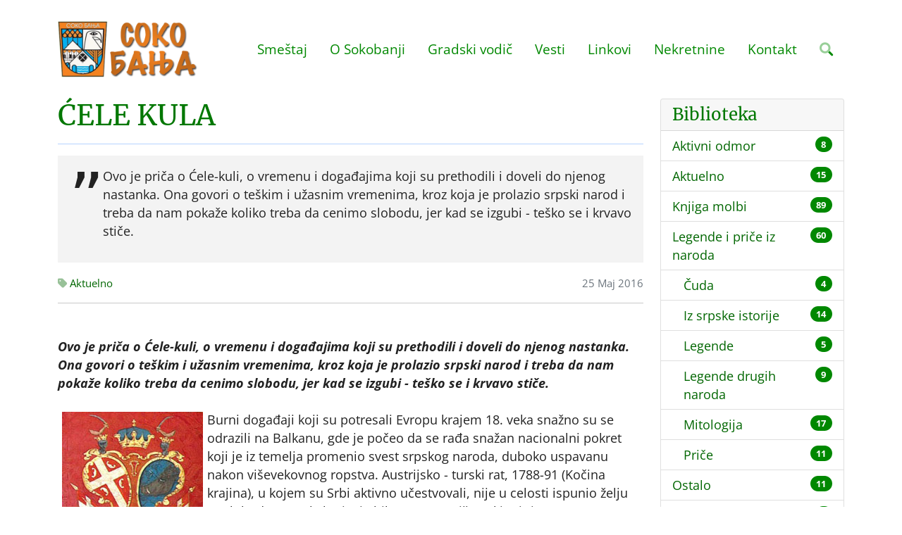

--- FILE ---
content_type: text/html; charset=UTF-8
request_url: https://www.sokobanja.com/blog/cele-kula
body_size: 9746
content:
<!DOCTYPE html>
	<html dir="ltr" lang="sr-RS">
	<head>
		<meta http-equiv="content-type" content="text/html; charset=utf-8" />
		<meta name="viewport" content="width=device-width, initial-scale=1" />
		<title>ĆELE KULA</title>
		<meta name="description" content="Ovo je priča o Ćele-kuli, o vremenu i događajima koji su prethodili i doveli do njenog nastanka. Ona govori o teškim i užasnim vremenima, kroz...">
		<link href="/assets/css/voxxx_combined.css?ver=296" rel="stylesheet" type="text/css" media="screen" />
		<link href="/vendors/fontawesome/css/all.min.css" rel="stylesheet" type="text/css" media="screen" />
		<link rel="apple-touch-icon" sizes="57x57" href="/assets/favicon/apple-icon-57x57.png">
		<link rel="apple-touch-icon" sizes="60x60" href="/assets/favicon/apple-icon-60x60.png">
		<link rel="apple-touch-icon" sizes="72x72" href="/assets/favicon/apple-icon-72x72.png">
		<link rel="apple-touch-icon" sizes="76x76" href="/assets/favicon/apple-icon-76x76.png">
		<link rel="apple-touch-icon" sizes="114x114" href="/assets/favicon/apple-icon-114x114.png">
		<link rel="apple-touch-icon" sizes="120x120" href="/assets/favicon/apple-icon-120x120.png">
		<link rel="apple-touch-icon" sizes="144x144" href="/assets/favicon/apple-icon-144x144.png">
		<link rel="apple-touch-icon" sizes="152x152" href="/assets/favicon/apple-icon-152x152.png">
		<link rel="apple-touch-icon" sizes="180x180" href="/assets/favicon/apple-icon-180x180.png">
		<link rel="icon" type="image/png" sizes="192x192"  href="/assets/favicon/android-icon-192x192.png">
		<link rel="icon" type="image/png" sizes="32x32" href="/assets/favicon/favicon-32x32.png">
		<link rel="icon" type="image/png" sizes="96x96" href="/assets/favicon/favicon-96x96.png">
		<link rel="icon" type="image/png" sizes="16x16" href="/assets/favicon/favicon-16x16.png">
		<link rel="shortcut icon" href="/assets/favicon/favicon.png" type="image/x-icon">
		<meta name="theme-color" content="#ffffff">
		<meta property="og:title" content="ĆELE KULA"/>
<meta property="og:type" content="article"/>
<meta property="og:url" content="https://www.sokobanja.com/blog/cele-kula"/>
<meta property="og:image" content="https://www.sokobanja.com/media/"/>
<meta property="og:description" content="Ovo je priča o Ćele-kuli, o vremenu i događajima koji su prethodili i doveli do njenog nastanka. Ona govori o teškim i užasnim vremenima, kroz..."/>
<meta property="og:locale" content="sr_RS"/>
<meta property="og:site_name" content="Sokobanja | Turistički informativni portal Sokobanje"/>
<meta property="fb:app_id" content="" />
<meta name="twitter:card" content="summary" />
<meta name="twitter:site" content="https://twitter.com/ebookingrs" />
<meta name="twitter:description" content="Ovo je priča o Ćele-kuli, o vremenu i događajima koji su prethodili i doveli do njenog nastanka. Ona govori o teškim i užasnim vremenima, kroz..." />
<meta name="twitter:title" content="ĆELE KULA" />
<meta name="twitter:image" content="https://www.sokobanja.com/media/" />
<meta name="language" content="sr-RS">
<meta name="country-name" content="RS">
<meta name="DC.title" content="Turisticka Agencija SOKOINFO" />
<meta name="geo.region" content="RS" />
<meta name="geo.placename" content="Sokobanja Municipality" />
<meta name="geo.position" content="43.643614;21.874761" />
<meta name="ICBM" content="43.643614, 21.874761" />
<meta name="Revisit-After" content="2 days">
<meta name="robots" content="index,follow">
<meta name="rating" content="General">
<meta name="distribution" content="Global">
<meta name="revisit-after" content="2 days">
<meta name="googlebot" content="all,follow">
<meta name="copyright" content="Agencija za turizam i nekretnine Sokoinfo, Sokobanja" />
<meta name="owner" content="Vojkan Nikodijević" />
<meta name="dc.coverage" content="Republic of Serbia">
<meta name="dc.format" content="text/html">
<meta name="dc.publisher" content="Agencija za turizam i nekretnine Sokoinfo, Sokobanja">
<meta name="dc.title" content="Sokobanja | Turistički informativni portal Sokobanje">
<meta name="dc.type" content="Text">
<link rel="canonical" href="https://www.sokobanja.com/blog/cele-kula" />

		

 		<!--additional css-->
<!-- Global site tag (gtag.js) - Google Analytics -->
<script async src="https://www.googletagmanager.com/gtag/js?id=G-GPT87TZ8W4"></script>
<script>
  window.dataLayer = window.dataLayer || [];
  function gtag(){dataLayer.push(arguments);}
  gtag('js', new Date());

  gtag('config', 'G-GPT87TZ8W4');
</script>
      </head>
	<body>
 		<header class="header" id="header">
			<div class="container">
				<div class="header-inner">
					<div class="header-logo">
						<a href="/" title="Sokobanja | Turistički informativni portal Sokobanje"><img src="/media/images/logo.webp" alt="Sokobanja | Turistički informativni portal Sokobanje" title="Sokobanja | Turistički informativni portal Sokobanje"></a>
					</div>
					<div class="header-title">
                       <!--<img src="/media/images/bojat-law-group-apc.svg" alt="Bojat Law Group, APC" />-->
	                  </div>
					<div class="header-menu">
						<div id="nav">
    <ul id="navigation">
			<li><a href="javascript:;">Smeštaj</a><ul>
					<li><a href="/smestaj/privatni">Privatni smeštaj</a></li>
					<li><a href="/smestaj/vile">Smeštaj sa bazenom</a></li>
					<li><a href="/smestaj/hoteli">Hoteli u Sokobanji</a></li>
					<li><a href="/smestaj/pansioni">Pansioni</a></li>
					<li><a href="/smestaj/seoski">Seoski turizam</a></li>
					<li><a href="/smestaj/jezero">Smeštaj na jezeru</a></li>
					<li><a href="/cenovnik">Cenovnik</a></li></ul></li>
			<li><a href="javascript:;">O Sokobanji</a><ul>
					<li><a href="/sokobanja">O Sokobanji</a></li>
					<li class="haveSubMenus"><a href="javascript:;">Istorija</a><ul>
							<li><a href="/sokobanja/istorija">Istorija</a></li>
							<li><a href="/sokobanja/istorija/prvi-tragovi-naselja">Prvi tragovi naselja</a></li>
							<li><a href="/sokobanja/istorija/turski-period">Turski period</a></li>
							<li><a href="/sokobanja/istorija/prvi-ustanak">Prvi ustanak</a></li>
							<li><a href="/sokobanja/istorija/naredba">Naredba</a></li>
							<li><a href="/sokobanja/istorija/1837-1880">1837-1880</a></li>
							<li><a href="/sokobanja/istorija/do-ii-svetskog-rata">Do II svetskog rata</a></li>
							<li><a href="/sokobanja/istorija/nob-i-revolucija">NOB i revolucija</a></li></ul></li>
					<li class="haveSubMenus"><a href="javascript:;">Zdravstvo</a><ul>
							<li><a href="/sokobanja/zdravstvo">Zdravstvo</a></li>
							<li><a href="/sokobanja/zdravstvo/zdravstveni-turizam">Zdravstveni turizam</a></li>
							<li><a href="/sokobanja/zdravstvo/faktori-lecenja">Faktori lečenja</a></li>
							<li><a href="/sokobanja/zdravstvo/kupanje">Kupanje</a></li>
							<li><a href="/sokobanja/zdravstvo/inhalacija">Inhalacija</a></li>
							<li><a href="/sokobanja/zdravstvo/radioaktivnost">Radioaktivnost</a></li>
							<li><a href="/sokobanja/zdravstvo/radioaktivne-vode">Radioaktivne vode</a></li>
							<li><a href="/sokobanja/zdravstvo/mineralne-vode">Mineralne vode</a></li>
							<li><a href="/sokobanja/zdravstvo/lekovite-vode-sokobanje">Lekovite vode</a></li></ul></li>
					<li><a href="/sokobanja/znamenite-licnosti">Znamenite ličnosti</a></li>
					<li><a href="/sokobanja/kako-doci">Kako doći?</a></li>
					<li class="haveSubMenus"><a href="javascript:;">Klima</a><ul>
							<li><a href="/sokobanja/klima/oblacnost">Oblačnost</a></li>
							<li><a href="/sokobanja/klima/padavine">Padavine</a></li>
							<li><a href="/sokobanja/klima/magla">Magla</a></li>
							<li><a href="/sokobanja/klima/vetar">Vetar</a></li>
							<li><a href="/sokobanja/klima/vegetacija">Vegetacija</a></li>
							<li><a href="/sokobanja/klima/vremenska-prognoza">Vremenska prognoza</a></li></ul></li>
					<li><a href="/sokobanja/odgovori">Odgovori Predsednika Opštine</a></li></ul></li>
			<li><a href="javascript:;">Gradski vodič</a><ul>
					<li><a href="/gradskivodic">Gradski vodič</a></li>
					<li><a href="/gradskivodic/izletista">Izletišta</a></li>
					<li><a href="/gradskivodic/parkovi">Parkovi</a></li>
					<li><a href="/gradskivodic/mapa-grada">Mapa grada</a></li>
					<li><a href="/gradskivodic/crkve">Crkve</a></li>
					<li><a href="/gradskivodic/autobuske-linije">Autobuske linije</a></li>
					<li><a href="/gradskivodic/docek-nove-godine">Doček nove godine</a></li>
					<li><a href="/wellness-centar">Wellness centar</a></li>
					<li><a href="/restorani">Restorani</a></li>
					<li class="haveSubMenus"><a href="/aquapark">Akva Park</a><ul>
							<li><a href="/aquapark/cene-ulaznica-akva-park-podina-u-sokobanji-sezona">Cenovnik Akva parka Podina</a></li></ul></li>
					<li><a href="/restorani/etno-restoran-stara-vodenica">Etno restoran STARA VODENICA</a></li></ul></li>
			<li><a href="/vesti">Vesti</a></li>
			<li><a href="/linkovi">Linkovi</a></li>
			<li><a href="/nekretnine">Nekretnine</a></li>
			<li><a href="/kontakt">Kontakt</a></li><li><a href="javascript:;" class="srchButton"><i class="fa-duotone fa-search"></i></a></li></ul>
<div id="mobile_navigation" class="ms-3"><i class="fa-duotone fa-bars fa-2x"></i></div>
<div id="search_navigation" class="ms-3"><i class="fa-duotone fa-search fa-2x srchButton"></i></div>
<div style="clear:both;"></div></div>
					</div>
				</div>			
			</div>		
		</header><div class="container"><div class="row"><div class="col-xxl-9 col-xl-9 col-lg-9"><h1 class="page-subject">ĆELE KULA</h1>
<div class="page-quote">
    <blockquote>
        <p>Ovo je priča o Ćele-kuli, o vremenu i događajima koji su prethodili i doveli do njenog nastanka. Ona govori o teškim i užasnim vremenima, kroz koja je prolazio srpski narod i treba da nam pokaže koliko treba da cenimo slobodu, jer kad se izgubi - teško se i krvavo  stiče.</p>
    </blockquote>
</div>

<div class="d-flex justify-content-between mb-2">
    <div class="text-muted small"><a href="/blogs/aktuelno"><i class="fa-duotone fa-tag"></i> Aktuelno</a></div>
    <div class="text-muted small">25 Maj 2016</div>
</div>
<hr class="mb-5"/>
<p><em><strong>Ovo je priča o Ćele-kuli, o vremenu i događajima koji su prethodili i doveli do njenog nastanka. Ona govori o teškim i užasnim vremenima, kroz koja je prolazio srpski narod i treba da nam pokaže koliko treba da cenimo slobodu, jer kad se izgubi - teško se i krvavo  stiče.<br /> </strong></em><br /> <img src="/media/blogs/23961445495.jpg" alt=" " hspace="6" vspace="2" width="200" height="232" align="left" />     Burni događaji koji su potresali Evropu krajem 18. veka snažno su se odrazili na Balkanu, gde je počeo da se rađa snažan nacionalni pokret koji je iz temelja promenio svest srpskog naroda, duboko uspavanu nakon viševekovnog ropstva. Austrijsko - turski rat, 1788-91 (Kočina krajina), u kojem su Srbi aktivno učestvovali, nije u celosti ispunio želju za slobodom. Ipak, korist je bila znatna: Svištovski mir je garantovao Srbima da se Turci neće svetiti, mnogo oružja je ostalo u srpskim rukama, veliki broj Turaka je napustio Srbiju, a preostali su nastavili život u većim gradovima. Sultan Selim III je dao određenu autonomiju Beogradskom pašaluku, srpski knezovi su skupljali porez i zajamčena je sloboda vere i trgovine. Janičari su se povukli u Vidin, a na povlačenje ih je borbama naterala regularna turska vojska pojačana narodnom vojskom koju su činili Srbi. Ali, zbog potrebe za unutrašnjom stabilnošću, sultan 1799. godine dozvoljava povratak Janičarima u Beogradski pašaluk i to je bio početak neviđenog bezakonja, nasilja, otimačine i pljačke. I beogradski paša je nastradao od ruku Janičara i pašalukom su zavladala četvorica dahija, janičarskih vođa: Aganlija, Kučuk Alija, Mehmed Fočić Aga i Mula Jusuf. U srpskom narodu je počela da jača svest o neophodnosti snažnog otpora turskom tlačenju, po Šumadiji su se javljale mnoge hajdučke čete, a samopouzdanje stečeno prethodnim borbama, pojačalo je nagonsku želju da se sačuva goli život i opstanak i doveli su do visoke spremnosti za otpor Turcima.<br />      Predosećajući nevolju i znajući odakle im preti najveća opasnost, dahije su naredile da se pogube najviđeniji srpski knezovi i sveštenici, u januaru 1804. godine: <em><strong>Aleksa Nenadović, Ilija Birčanin, Hadži Đera, Hadži Ruvim, iguman Pajsije, đakon Avakum</strong></em> i mnogi drugi srpski odličnici i sveštenici. Umesto straha i užasa koji bi paralisao srpsku raju, to je izazvalo snažnu želju za trenutnom i beskompromisnom osvetom. Preostali narodni prvaci su na Sretenje, 2/15, februara, 1804. godine, u Orašcu doneli odluku o dizanju ustanka i za vođu proglasili Karađorđa Petrovića. Ustanak se kao plamen raširio Beogradskim pašalukom, paljeni su turski hanovi, ubijani janičari, a oni su iz svojih tvrđava pokušavali da zaustave ustanak dajući obećanja i nudeći ustupke, ali sa Karađorđem nije bilo kompromisa. Brojna vojska, dobro organizovana i vođena, u pobedničkom naletu neviđenom brzinom je oslobađala od Turaka svoju otadžbinu. Uporedo sa vojničkim pobedama pristupilo se i organizaciji vlasti i uskraćen je porez Porti. Dan za danom, mesec za mesecom, ređali su se vojni uspesi, oslobođeni Paraćin, Ražanj, Kruševac i mnogi drugi gradovi, a oslobođen je i Beograd.  Kada je  Rusija otpočela rat sa Turcima, među Srbima je zavladalo dodatno oduševljenje i dobili su novi podsticaj, a obećana nezavisnost je dala krila srpskoj vojsci. Međutim, oslabljena od rata sa Napoleonom, Rusija je prisiljena na primirje sve do 1809. godine. Srpska vojska se deli na odrede i odlazi u različite pravce i neki od njih, Karađorđev odred, imali su uspeha, ali odred koji je krenuo prema Nišu doživeo je težak poraz, koji je imao nesagledive posledice na moral srpske vojske. <br />      Prema nekim izvorima do nesuglasica među srpskim vođama pojedinih odreda i Miloja Petrovića je došlo odmah po dolasku pred Niš. Smatra se da je osnovni uzrok nesuglasica skromna vojnička sposobnost Miloja Petrovića, koji je bio uticajan politički faktor, dok je Petar Dobrnjac smatran mnogo boljim strategom. Srpske snage su bile raspoređene u nekoliko šančeva: desnokrilnim je komandovao <strong>Ilija Barjaktarević</strong>, vojvoda paraćinski, prednjim centralnim na Čegru je komandovao <strong>Stevan Sinđelić</strong>, vojvoda resavski, centralnim na Ravništu je komandovao <strong>Miloje Petrović</strong>, levokrilnim na Belom Bregu je komandovao vojvoda <strong>Petar Dobrnjac</strong>, uz koga je bio <a title="Hajduk Veljko Petrović" href="/zanimljivosti/hajduk-veljko-petrovic" target="_blank"><strong>Hajduk Veljko</strong></a> . Rezerva od 2.000 pešaka i kojom je komandovao Paulj Matejić, bila je raspoređena na Temenom Vrhu.<br />      Iskusni turski komandant, Huršid-paša, je neposredno pred napad na Čegar poslao jedan manji odred prema Knjaževcu, čime je isprovocirao da se deo srpskih snaga sa Hajduk Veljkom i Petrom Dobrnjcem odvoji i pođe u tom pravcu. Ovo lukavstvo je znatno oslabilo srpske pozicije. Napad je počeo u zoru, 19/31. maja, 1809. godine, jakim koncentrisanim turskim snagama na srpske šančeve, a prvi na udaru je bio Čegarski. Dobro organizovanom i silovitom turskom napadu hrabro su se i srčano odupreli Resavci. Leševi Turaka i njihovih konja su ispunili opkop i tako su Turci uspeli da  prodru u šanac i tada su nastali teški trenuci za Sinđelića i njegove hrabre borce. Sve su to nemo i užasnuto posmatrali ustanici iz drugih šančeva, a Miloje Petrović nije dozvolio da se Sinđeliću pruži pomoć. Suočen sa bezizlaznom situacijom Sinđelić ispaljuje hitac iz kubure u barutni magacin i strahovita eksplozija razara šanac ispunjen pomešanim Srbima i Turcima. Hrabri naslednik kosovskih junaka je izabrao Carstvo nebesko i u smrt poveo sebe i  3.000 boraca i mnoge Turke. Videvši šta se desilo sa Sinđelićem i njegovim Resavcima, ustanici su napustili položaje i počeli povlačenje prema Deligradu. Iskoristivši pometnju, Turci su nastavili gonjenje i teško porazili srpsku vojsku nanevši joj velike gubitke.<br />      Rusija je bila u ratu sa Napoleonom i nije obraćala pažnju na svog malog saveznika, Turci su uspeli da slome ustanak, da ponovo zavladaju Beogradskim pašalukom, a srpske vođe, zajedno sa Karađorđem su emigrirale. Bitka na Čegru se pokazala kao prekretnica Prvog srpskog ustanka.<br />      <br /> <img title="Stevan Sindjelić" src="/media/blogs/35773562649.jpg" alt="Stevan Sindjelić" hspace="6" vspace="2" width="200" height="150" align="left" />     Rešen da za sva vremena zaplaši hrišćansku raju i pokaže im svoju svirepost, Huršid-paša je naredio da se odseku glave poginulih srpskih junaka i da se od njih ozida kula. Za mesto izgradnje kule paša je izabrao uzvišenje pored Carigradskog druma, istočno od tadašnjeg grada, nedaleko od Stambol kapije. Tim putem su prolazili mnogi putnici, raznoseći na daleko priču o strašnoj kuli i turskoj surovosti. Za raju je kula predstavljala opomenu i pretnju, a za Turke simbolizovala trijumf. Vremenom, kula je postala legenda koja je pozivala na otpor, na osvetu, pojačavala želju za slobodom, jer suživota sa krvnikom ne može biti i da će doći dan kada će prestati ropstvo. Narod je pesmama opevao Čegarske junake i njihovu tužnu sudbinu, a noćima, tajno, raja je vadila lobanje iz maltera i dostojno ih sahranjivala.<br /> <img style="margin: 2px; float: right;" title="Ćele-Kula sadašnji izgled" src="/media/blogs/26488704955.jpg" alt="Ćele-Kula sadašnji izgled" width="200" height="150" />     <strong>Ćele-kula</strong> je izgrađena od kamena, maltera i greda. U osnovi je visoka oko 4,5 metara sa osnovom 4,15 x 4,0 m a zidovi su debeli oko 0,5 m. U sveže nabacan malter sa spoljne strane ugrađivane su glave u pravilnim redovima, kojih je četrnaest. U svakom redu, na svakom zidu se nalazilo 17 glava srpskih mučenika i ukupno je bilo uzidano 952 lobanje.<br />      Poštovanje seni Sinđelićevih ratnika je iskazano 1892. godine kada je podignuta skromna kapela nad čitavom kulom, od priloga koji je prikupljen od naroda. Srbi su time pokazali da poštuju svoje pretke i njihovu veliku žrtvu. Kapelu je projektovao ondašnji cenjeni arhitekta Dimitrije Leko iz <img title="lobanje srpskih ratnika" src="/media/blogs/32480910071.jpg" alt="lobanje srpskih ratnika" hspace="6" vspace="2" width="200" height="150" align="left" />Beograda.  Danas se na Ćele-kuli nalazi 59 lobanja hrabrih junaka iz Resave, koji su svoje živote položili za slobodu srpskog naroda. Po legendi, među njima je i lobanja Stevana Sinđelića. <br />      <strong>Ćele-kula</strong>, nemi svedok decenijske borbe za slobodu, dočekao je oslobodioce 1878. godine, a palim junacima poštu su odali hrabri srpski borci na čelu sa knezom Milanom Obrenovićem.<br /> <br /></p>
<p> </p>
<p>Sokobanja, 8.09.2009.g.<br /> literatura: Narodni muzej Niš<br /> priredio: <strong>V.S. Putnik</strong><br />      <br />  <strong>"НЕКА СРБИ САЧУВАЈУ ОВАЈ СПОМЕНИК! ОН ЋЕ НАУЧИТИ ЊИХОВУ ДЕЦУ ШТА ВРЕДИ НЕЗАВИСНОСТ ЈЕДНОГ НАРОДА, ПОКАЗУЈУЋИ ИМ ПО КОЈУ ЦЕНУ СУ ЈЕ ПЛАТИЛИ ЊИХОВИ ОЧЕВИ."</strong><br />                                                          <strong>Алфонс де Ламартин</strong><br /> <br /></p>
<p><iframe src="http://www.youtube.com/embed/uOydPcNwc7A" width="550" height="403"></iframe></p>
<p>Prezentovani materijal se nalazi na serverima Sevenload, Google Video, YouTube ili Rapidshare sa kojih preuzimamo postojece linkove. Za autorska prava za linkove prikazane na nasoj stranici odgovorni su pomenuti sajtovi.</p>


</div><div class="col-xxl-3 col-xl-3 col-lg-3"><div class="card mb-3"><div class="card-header"><h4 class="card-title mb-0">Biblioteka</h4></div><ul class="list-group list-group-flush">
<li class="list-group-item list-group-item-action d-flex justify-content-between align-items-start">
	<div class="me-auto"><a href="/blogs/aktivni-odmor">Aktivni odmor</a></div>
	<span class="badge bg-primary rounded-pill">8</span>
</li>
<li class="list-group-item list-group-item-action d-flex justify-content-between align-items-start">
	<div class="me-auto"><a href="/blogs/aktuelno">Aktuelno</a></div>
	<span class="badge bg-primary rounded-pill">15</span>
</li>
<li class="list-group-item list-group-item-action d-flex justify-content-between align-items-start">
	<div class="me-auto"><a href="/blogs/knjiga-molbi">Knjiga molbi</a></div>
	<span class="badge bg-primary rounded-pill">89</span>
</li>
<li class="list-group-item list-group-item-action d-flex justify-content-between align-items-start">
	<div class="me-auto"><a href="/blogs/legende-i-price-iz-naroda">Legende i priče iz naroda</a></div>
	<span class="badge bg-primary rounded-pill">60</span>
</li>
<li class="list-group-item list-group-item-action d-flex justify-content-between align-items-start">
	<div class="me-auto ms-3"><a href="/blogs/legende-i-price-iz-naroda/cuda">Čuda</a></div>
	<span class="badge bg-primary rounded-pill">4</span>
</li>
<li class="list-group-item list-group-item-action d-flex justify-content-between align-items-start">
	<div class="me-auto ms-3"><a href="/blogs/legende-i-price-iz-naroda/iz-srpske-istorije">Iz srpske istorije</a></div>
	<span class="badge bg-primary rounded-pill">14</span>
</li>
<li class="list-group-item list-group-item-action d-flex justify-content-between align-items-start">
	<div class="me-auto ms-3"><a href="/blogs/legende-i-price-iz-naroda/legende">Legende</a></div>
	<span class="badge bg-primary rounded-pill">5</span>
</li>
<li class="list-group-item list-group-item-action d-flex justify-content-between align-items-start">
	<div class="me-auto ms-3"><a href="/blogs/legende-i-price-iz-naroda/legende-drugih-naroda">Legende drugih naroda</a></div>
	<span class="badge bg-primary rounded-pill">9</span>
</li>
<li class="list-group-item list-group-item-action d-flex justify-content-between align-items-start">
	<div class="me-auto ms-3"><a href="/blogs/legende-i-price-iz-naroda/mitologija">Mitologija</a></div>
	<span class="badge bg-primary rounded-pill">17</span>
</li>
<li class="list-group-item list-group-item-action d-flex justify-content-between align-items-start">
	<div class="me-auto ms-3"><a href="/blogs/legende-i-price-iz-naroda/price">Priče</a></div>
	<span class="badge bg-primary rounded-pill">11</span>
</li>
<li class="list-group-item list-group-item-action d-flex justify-content-between align-items-start">
	<div class="me-auto"><a href="/blogs/ostalo">Ostalo</a></div>
	<span class="badge bg-primary rounded-pill">11</span>
</li>
<li class="list-group-item list-group-item-action d-flex justify-content-between align-items-start">
	<div class="me-auto"><a href="/blogs/ribolov-i-turizam">Ribolov i turizam</a></div>
	<span class="badge bg-primary rounded-pill">5</span>
</li>
<li class="list-group-item list-group-item-action d-flex justify-content-between align-items-start">
	<div class="me-auto"><a href="/blogs/sokobanjsko-grne">Sokobanjsko grne - domaća jela i hrana sa podučja Opštine Sokobanje.</a></div>
	<span class="badge bg-primary rounded-pill">68</span>
</li>
<li class="list-group-item list-group-item-action d-flex justify-content-between align-items-start">
	<div class="me-auto"><a href="/blogs/zanimljivosti">Zanimljivosti</a></div>
	<span class="badge bg-primary rounded-pill">406</span>
</li>
<li class="list-group-item list-group-item-action d-flex justify-content-between align-items-start">
	<div class="me-auto ms-3"><a href="/blogs/zanimljivosti/da-li-znate">Da li znate?</a></div>
	<span class="badge bg-primary rounded-pill">124</span>
</li>
<li class="list-group-item list-group-item-action d-flex justify-content-between align-items-start">
	<div class="me-auto ms-3"><a href="/blogs/zanimljivosti/gradovi-srbije">Gradovi Srbije</a></div>
	<span class="badge bg-primary rounded-pill">12</span>
</li>
<li class="list-group-item list-group-item-action d-flex justify-content-between align-items-start">
	<div class="me-auto ms-3"><a href="/blogs/zanimljivosti/iz-sokobanje">Iz Sokobanje</a></div>
	<span class="badge bg-primary rounded-pill">19</span>
</li>
<li class="list-group-item list-group-item-action d-flex justify-content-between align-items-start">
	<div class="me-auto ms-3"><a href="/blogs/zanimljivosti/pravoslavlje">Pravoslavlje</a></div>
	<span class="badge bg-primary rounded-pill">47</span>
</li>
<li class="list-group-item list-group-item-action d-flex justify-content-between align-items-start">
	<div class="me-auto ms-3"><a href="/blogs/zanimljivosti/srpske-slave">Srpske slave</a></div>
	<span class="badge bg-primary rounded-pill">12</span>
</li>
<li class="list-group-item list-group-item-action d-flex justify-content-between align-items-start">
	<div class="me-auto ms-3"><a href="/blogs/zanimljivosti/srpski-vladari">Srpski vladari</a></div>
	<span class="badge bg-primary rounded-pill">35</span>
</li>
<li class="list-group-item list-group-item-action d-flex justify-content-between align-items-start">
	<div class="me-auto ms-3"><a href="/blogs/zanimljivosti/vesti-iz-nesvesti">Vesti iz nesvesti</a></div>
	<span class="badge bg-primary rounded-pill">63</span>
</li>
<li class="list-group-item list-group-item-action d-flex justify-content-between align-items-start">
	<div class="me-auto ms-3"><a href="/blogs/zanimljivosti/vicevi">Vicevi</a></div>
	<span class="badge bg-primary rounded-pill">22</span>
</li>
<li class="list-group-item list-group-item-action d-flex justify-content-between align-items-start">
	<div class="me-auto ms-3"><a href="/blogs/zanimljivosti/zanimljivo">Zanimljivo</a></div>
	<span class="badge bg-primary rounded-pill">72</span>
</li></ul></div>
			</div></div></div></div><footer class="mt-4">
  <div class="w-100 py-5 "  style="background-color:#000000;"><div class="container"><div><div class="footercontacts">
<div class="footercontactsleft">Turistička agencija Sokoinfo<br />
 Karadjordjeva bb/3<br />
 18230 Sokobanja
</div>

<div class="footercontactsimg">
  <img alt="Turistička agencija SOKOINFO" src="/media/images/sokoinfowhite.webp" style="height:100px;" />
  </div>

<div class="footercontactsright">Tel/Fax: (018) 833 232<br />
 Tel: 064 31 22222<br />
Email: tasokoinfo[at]gmail.com</div>
</div>
</div></div></div>
  <div class="w-100 py-4 "  style="background-color:#DDDDDD;"><div><div class="footer-banners">
	<div><a href="https://www.sokobanja.travel" target="_blank" title="Sokobanja"><img src="/media/images/sokobanjatravel.webp" alt="Sokobanja Travel"></a></div>
    <div><a href="https://www.ebooking.rs" title="eBooking Srbija - online rezervacija smeštaja u Srbiji"><img src="/media/images/ebooking.webp" alt="eBooking Srbija"></a></div>

</div>

</div></div>
 <div class="w-100 py-4 "  style="background-color:#181818;color:white;"><div class="container"><div><p class="mb-3 text-center text-light">
    <a href="https://www.sokobanja.net" title="Sokobanja smeštaj" target="_blank" class="text-light">
    Sokobanja.net</a> • 
	<a href="https://www.sokobanja-apartmani.com" title="Sokobanja apartmani" target="_blank" class="text-light">
    Sokobanja apartmani</a> • 
	<a href="https://www.srbijavauceri.com" title="Vaučeri za odmor u Srbiji" target="_blank" class="text-light">
	Vaučeri za domor u Srbiji</a> • 
	<a href="https://www.soko-banja-apartmani.com" title="Soko Banja Apartmani" target="_blank" class="text-light">
	Soko Banja Apartmani</a> • 
	<a href="https://www.sokobanjabooking.com" title="Sokobanja Booking - Smeštaj u Sokobanji" target="_blank" class="text-light">
	Sokobanja Booking</a>
</p>
<p class="mb-0 text-center">Copyright &copy; 2022 sokobanja.com. All Rights Reserved • 
	<a href="/site-map" title="Mapa sajta Sokobanja.com" class="text-light">
	Mapa sajta</a></p></div></div></div>
</footer>
		<div id="mobilenav">
			<a href="javascript:;" id="mobile_hide"><i class="fa-duotone fa-times fa-2x"></i></a>

		<a href="javascript:;" class="mobilenav mobile-level-1">Smeštaj</a>
				<a href="/smestaj/privatni" class="mobilenav mobile-level-2">Privatni smeštaj</a>
				<a href="/smestaj/vile" class="mobilenav mobile-level-2">Smeštaj sa bazenom</a>
				<a href="/smestaj/hoteli" class="mobilenav mobile-level-2">Hoteli u Sokobanji</a>
				<a href="/smestaj/pansioni" class="mobilenav mobile-level-2">Pansioni</a>
				<a href="/smestaj/seoski" class="mobilenav mobile-level-2">Seoski turizam</a>
				<a href="/smestaj/jezero" class="mobilenav mobile-level-2">Smeštaj na jezeru</a>
				<a href="/cenovnik" class="mobilenav mobile-level-2">Cenovnik</a>
		<a href="javascript:;" class="mobilenav mobile-level-1">O Sokobanji</a>
				<a href="/sokobanja" class="mobilenav mobile-level-2">O Sokobanji</a>
				<a href="javascript:;" class="mobilenav mobile-level-2">Istorija</a>
						<a href="/sokobanja/istorija" class="mobilenav mobile-level-3">Istorija</a>
						<a href="/sokobanja/istorija/prvi-tragovi-naselja" class="mobilenav mobile-level-3">Prvi tragovi naselja</a>
						<a href="/sokobanja/istorija/turski-period" class="mobilenav mobile-level-3">Turski period</a>
						<a href="/sokobanja/istorija/prvi-ustanak" class="mobilenav mobile-level-3">Prvi ustanak</a>
						<a href="/sokobanja/istorija/naredba" class="mobilenav mobile-level-3">Naredba</a>
						<a href="/sokobanja/istorija/1837-1880" class="mobilenav mobile-level-3">1837-1880</a>
						<a href="/sokobanja/istorija/do-ii-svetskog-rata" class="mobilenav mobile-level-3">Do II svetskog rata</a>
						<a href="/sokobanja/istorija/nob-i-revolucija" class="mobilenav mobile-level-3">NOB i revolucija</a>
				<a href="javascript:;" class="mobilenav mobile-level-2">Zdravstvo</a>
						<a href="/sokobanja/zdravstvo" class="mobilenav mobile-level-3">Zdravstvo</a>
						<a href="/sokobanja/zdravstvo/zdravstveni-turizam" class="mobilenav mobile-level-3">Zdravstveni turizam</a>
						<a href="/sokobanja/zdravstvo/faktori-lecenja" class="mobilenav mobile-level-3">Faktori lečenja</a>
						<a href="/sokobanja/zdravstvo/kupanje" class="mobilenav mobile-level-3">Kupanje</a>
						<a href="/sokobanja/zdravstvo/inhalacija" class="mobilenav mobile-level-3">Inhalacija</a>
						<a href="/sokobanja/zdravstvo/radioaktivnost" class="mobilenav mobile-level-3">Radioaktivnost</a>
						<a href="/sokobanja/zdravstvo/radioaktivne-vode" class="mobilenav mobile-level-3">Radioaktivne vode</a>
						<a href="/sokobanja/zdravstvo/mineralne-vode" class="mobilenav mobile-level-3">Mineralne vode</a>
						<a href="/sokobanja/zdravstvo/lekovite-vode-sokobanje" class="mobilenav mobile-level-3">Lekovite vode</a>
				<a href="/sokobanja/znamenite-licnosti" class="mobilenav mobile-level-2">Znamenite ličnosti</a>
				<a href="/sokobanja/kako-doci" class="mobilenav mobile-level-2">Kako doći?</a>
				<a href="javascript:;" class="mobilenav mobile-level-2">Klima</a>
						<a href="/sokobanja/klima/oblacnost" class="mobilenav mobile-level-3">Oblačnost</a>
						<a href="/sokobanja/klima/padavine" class="mobilenav mobile-level-3">Padavine</a>
						<a href="/sokobanja/klima/magla" class="mobilenav mobile-level-3">Magla</a>
						<a href="/sokobanja/klima/vetar" class="mobilenav mobile-level-3">Vetar</a>
						<a href="/sokobanja/klima/vegetacija" class="mobilenav mobile-level-3">Vegetacija</a>
						<a href="/sokobanja/klima/vremenska-prognoza" class="mobilenav mobile-level-3">Vremenska prognoza</a>
				<a href="/sokobanja/odgovori" class="mobilenav mobile-level-2">Odgovori Predsednika Opštine</a>
		<a href="javascript:;" class="mobilenav mobile-level-1">Gradski vodič</a>
				<a href="/gradskivodic" class="mobilenav mobile-level-2">Gradski vodič</a>
				<a href="/gradskivodic/izletista" class="mobilenav mobile-level-2">Izletišta</a>
				<a href="/gradskivodic/parkovi" class="mobilenav mobile-level-2">Parkovi</a>
				<a href="/gradskivodic/mapa-grada" class="mobilenav mobile-level-2">Mapa grada</a>
				<a href="/gradskivodic/crkve" class="mobilenav mobile-level-2">Crkve</a>
				<a href="/gradskivodic/autobuske-linije" class="mobilenav mobile-level-2">Autobuske linije</a>
				<a href="/gradskivodic/docek-nove-godine" class="mobilenav mobile-level-2">Doček nove godine</a>
				<a href="/wellness-centar" class="mobilenav mobile-level-2">Wellness centar</a>
				<a href="/restorani" class="mobilenav mobile-level-2">Restorani</a>
				<a href="/aquapark" class="mobilenav mobile-level-2">Akva Park</a>
						<a href="/aquapark/cene-ulaznica-akva-park-podina-u-sokobanji-sezona" class="mobilenav mobile-level-3">Cenovnik Akva parka Podina</a>
				<a href="/restorani/etno-restoran-stara-vodenica" class="mobilenav mobile-level-2">Etno restoran STARA VODENICA</a>
		<a href="/vesti" class="mobilenav mobile-level-1">Vesti</a>
		<a href="/linkovi" class="mobilenav mobile-level-1">Linkovi</a>
		<a href="/nekretnine" class="mobilenav mobile-level-1">Nekretnine</a>
		<a href="/kontakt" class="mobilenav mobile-level-1">Kontakt</a><div class="socialicons "><a class="social-icon social-facebook" href="https://www.facebook.com/ebooking.rs" target="_blank" title="Facebook"><i class="fa-brands fa-facebook-f"></i></a><a class="social-icon social-twitter" href="https://twitter.com/ebookingrs" target="_blank" title="Twitter"><i class="fa-brands fa-twitter"></i></a></div></div>
		
<div class="modal fade" id="modal_alert"  tabindex="-1" role="dialog" aria-labelledby="modaltitle_alert" aria-hidden="true">
	<div class="modal-dialog modal-dialog-centered" role="document">
		<div class="modal-content" data-random="48103323">
			<div class="modal-header">
				<p class="modal-title" id="modaltitle_alert">&nbsp;</p>
				 <button type="button" class="btn-close" data-bs-dismiss="modal" aria-label="Close"></button>
			</div>
			<div class="modal-body">
				<div style="display:flex;">
					<div class="me-3" style="flex:0 1 auto;"><i class="fa-duotone fa-2x" id="fa_alert"></i></div>
					<div style="flex:1;" id="modalcontent_alert"></div>
				</div>
				
			</div>
			<div class="modal-footer">
				<button type="button" class="btn btn-default" id="confirmButtonOK"  data-bs-dismiss="modal" >OK</button>
			</div>
		</div>
	</div>
</div>

		<div id="srchdiv">
	<form action="/search" method="post">
		<div>
			<a href="javascript:;" id="search_hide" class="float-right"><i class="fa-duotone fa-times fa-2x text-dark"></i></a>
		</div>
		<div style="clear: both;"></div>
		<input type="text" class="srchdiv_input mt-3 w-100" id="srchdiv_input" name="qq" placeholder="Search..." />
	</form>
</div>
	<div class="backInBlack" id="loadingOne" aria-hidden="true" style="display: none;" >
		<img src="/assets/images/loading2.svg" alt="Spinner"/>
	</div>
		
		<script src="/assets/js/voxxx_combined.js?ver=296" type="text/javascript"></script>
	
	</body>
</html>